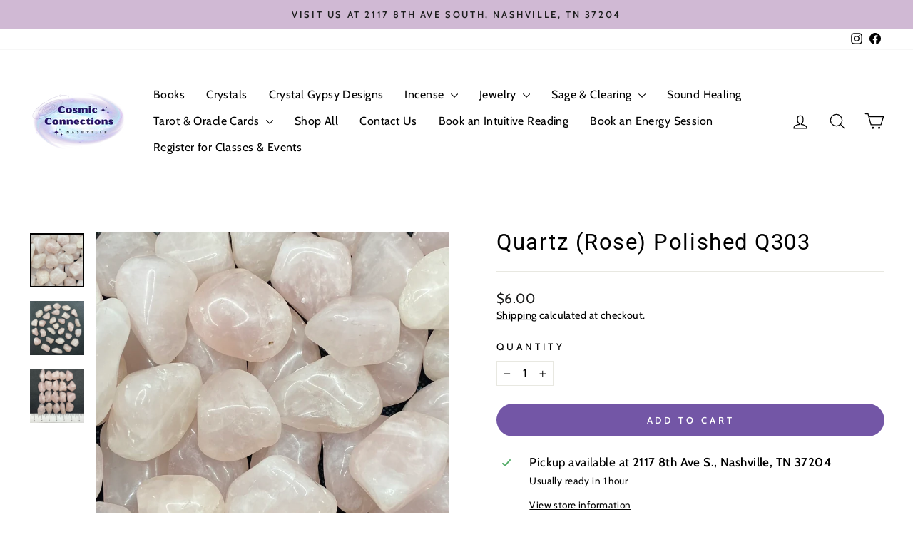

--- FILE ---
content_type: text/javascript; charset=utf-8
request_url: https://yourcosmicconnections.com/products/quartz-rose-polished-q303.js
body_size: 36
content:
{"id":3881061613616,"title":"Quartz (Rose) Polished Q303","handle":"quartz-rose-polished-q303","description":"\u003cp\u003eLove, gentleness, Emotional healing, stress release, Uniting with the Divine \u003cbr\u003e4th\/Heart Chakra      \u003cbr\u003eWater Element\u003c\/p\u003e\n\u003cp\u003e\u003cbr\u003e\u003cem\u003eEach stone sold separately. Multiple stones are shown to display uniqueness, size, and variety. Each order is picked intuitively by our staff.  \u003c\/em\u003e\u003c\/p\u003e","published_at":"2021-08-26T12:25:06-05:00","created_at":"2019-08-29T17:37:44-05:00","vendor":"Oceanic Linkways","type":"Baskets","tags":["10under","BFCM21","Heart Chakra","MtoZcrystals","Polished","Quartz","Rose Quartz","Water Element"],"price":600,"price_min":600,"price_max":600,"available":true,"price_varies":false,"compare_at_price":null,"compare_at_price_min":0,"compare_at_price_max":0,"compare_at_price_varies":false,"variants":[{"id":29501734912048,"title":"Default Title","option1":"Default Title","option2":null,"option3":null,"sku":"Q303","requires_shipping":true,"taxable":true,"featured_image":null,"available":true,"name":"Quartz (Rose) Polished Q303","public_title":null,"options":["Default Title"],"price":600,"weight":22,"compare_at_price":null,"inventory_management":"shopify","barcode":"28989744","requires_selling_plan":false,"selling_plan_allocations":[]}],"images":["\/\/cdn.shopify.com\/s\/files\/1\/0145\/9286\/8400\/products\/image_b4c31892-4b1f-4579-ad70-eded7d84bcbd.jpg?v=1633200197","\/\/cdn.shopify.com\/s\/files\/1\/0145\/9286\/8400\/products\/image_47382779-4655-4f20-9ab7-63ce1ff37d58.jpg?v=1633200200","\/\/cdn.shopify.com\/s\/files\/1\/0145\/9286\/8400\/products\/image_ee63e403-93cb-4b3b-a4a8-0118c4bdb94b.jpg?v=1633200201"],"featured_image":"\/\/cdn.shopify.com\/s\/files\/1\/0145\/9286\/8400\/products\/image_b4c31892-4b1f-4579-ad70-eded7d84bcbd.jpg?v=1633200197","options":[{"name":"Title","position":1,"values":["Default Title"]}],"url":"\/products\/quartz-rose-polished-q303","media":[{"alt":null,"id":20689331978310,"position":1,"preview_image":{"aspect_ratio":1.0,"height":1680,"width":1680,"src":"https:\/\/cdn.shopify.com\/s\/files\/1\/0145\/9286\/8400\/products\/image_b4c31892-4b1f-4579-ad70-eded7d84bcbd.jpg?v=1633200197"},"aspect_ratio":1.0,"height":1680,"media_type":"image","src":"https:\/\/cdn.shopify.com\/s\/files\/1\/0145\/9286\/8400\/products\/image_b4c31892-4b1f-4579-ad70-eded7d84bcbd.jpg?v=1633200197","width":1680},{"alt":null,"id":20689332011078,"position":2,"preview_image":{"aspect_ratio":1.0,"height":3024,"width":3024,"src":"https:\/\/cdn.shopify.com\/s\/files\/1\/0145\/9286\/8400\/products\/image_47382779-4655-4f20-9ab7-63ce1ff37d58.jpg?v=1633200200"},"aspect_ratio":1.0,"height":3024,"media_type":"image","src":"https:\/\/cdn.shopify.com\/s\/files\/1\/0145\/9286\/8400\/products\/image_47382779-4655-4f20-9ab7-63ce1ff37d58.jpg?v=1633200200","width":3024},{"alt":null,"id":20689332043846,"position":3,"preview_image":{"aspect_ratio":1.0,"height":3024,"width":3024,"src":"https:\/\/cdn.shopify.com\/s\/files\/1\/0145\/9286\/8400\/products\/image_ee63e403-93cb-4b3b-a4a8-0118c4bdb94b.jpg?v=1633200201"},"aspect_ratio":1.0,"height":3024,"media_type":"image","src":"https:\/\/cdn.shopify.com\/s\/files\/1\/0145\/9286\/8400\/products\/image_ee63e403-93cb-4b3b-a4a8-0118c4bdb94b.jpg?v=1633200201","width":3024}],"requires_selling_plan":false,"selling_plan_groups":[]}